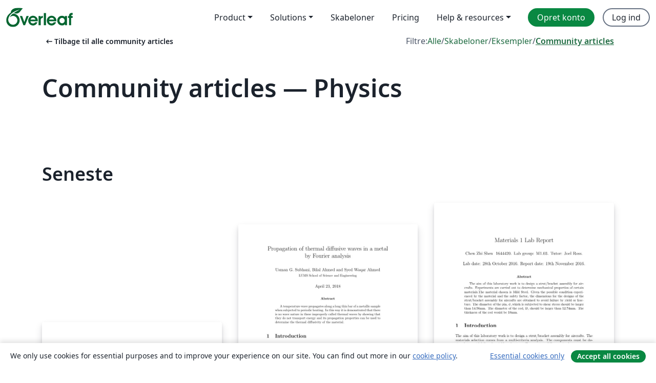

--- FILE ---
content_type: text/html; charset=utf-8
request_url: https://da.overleaf.com/articles/tagged/physics
body_size: 15430
content:
<!DOCTYPE html><html lang="da"><head><title translate="no">Artikler, Præsentationer, Rapporter og mere - Overleaf, Online LaTeX-skriveprogram</title><meta name="twitter:title" content="Artikler, Præsentationer, Rapporter og mere"><meta name="og:title" content="Artikler, Præsentationer, Rapporter og mere"><meta name="description" content="Skab smukke dokumenter ved at starte fra vores galleri af LaTeX skabeloner for journaler, konferencer, afhandlinger, rapporter, CV’er og meget mere."><meta itemprop="description" content="Skab smukke dokumenter ved at starte fra vores galleri af LaTeX skabeloner for journaler, konferencer, afhandlinger, rapporter, CV’er og meget mere."><meta itemprop="image" content="https://cdn.overleaf.com/img/ol-brand/overleaf_og_logo.png"><meta name="image" content="https://cdn.overleaf.com/img/ol-brand/overleaf_og_logo.png"><meta itemprop="name" content="Overleaf, the Online LaTeX Editor"><meta name="twitter:card" content="summary"><meta name="twitter:site" content="@overleaf"><meta name="twitter:description" content="Et online LaTeX-skriveprogram, der er let at bruge. Ingen installation, live samarbejde, versionskontrol, flere hundrede LaTeX-skabeloner, og meget mere."><meta name="twitter:image" content="https://cdn.overleaf.com/img/ol-brand/overleaf_og_logo.png"><meta property="fb:app_id" content="400474170024644"><meta property="og:description" content="Et online LaTeX-skriveprogram, der er let at bruge. Ingen installation, live samarbejde, versionskontrol, flere hundrede LaTeX-skabeloner, og meget mere."><meta property="og:image" content="https://cdn.overleaf.com/img/ol-brand/overleaf_og_logo.png"><meta property="og:type" content="website"><meta name="viewport" content="width=device-width, initial-scale=1.0, user-scalable=yes"><link rel="icon" sizes="32x32" href="https://cdn.overleaf.com/favicon-32x32.png"><link rel="icon" sizes="16x16" href="https://cdn.overleaf.com/favicon-16x16.png"><link rel="icon" href="https://cdn.overleaf.com/favicon.svg" type="image/svg+xml"><link rel="apple-touch-icon" href="https://cdn.overleaf.com/apple-touch-icon.png"><link rel="mask-icon" href="https://cdn.overleaf.com/mask-favicon.svg" color="#046530"><link rel="canonical" href="https://da.overleaf.com/articles/tagged/physics"><link rel="manifest" href="https://cdn.overleaf.com/web.sitemanifest"><link rel="stylesheet" href="https://cdn.overleaf.com/stylesheets/main-style-80db667a2a67d939d81d.css" id="main-stylesheet"><link rel="alternate" href="https://www.overleaf.com/articles/tagged/physics" hreflang="en"><link rel="alternate" href="https://cs.overleaf.com/articles/tagged/physics" hreflang="cs"><link rel="alternate" href="https://es.overleaf.com/articles/tagged/physics" hreflang="es"><link rel="alternate" href="https://pt.overleaf.com/articles/tagged/physics" hreflang="pt"><link rel="alternate" href="https://fr.overleaf.com/articles/tagged/physics" hreflang="fr"><link rel="alternate" href="https://de.overleaf.com/articles/tagged/physics" hreflang="de"><link rel="alternate" href="https://sv.overleaf.com/articles/tagged/physics" hreflang="sv"><link rel="alternate" href="https://tr.overleaf.com/articles/tagged/physics" hreflang="tr"><link rel="alternate" href="https://it.overleaf.com/articles/tagged/physics" hreflang="it"><link rel="alternate" href="https://cn.overleaf.com/articles/tagged/physics" hreflang="zh-CN"><link rel="alternate" href="https://no.overleaf.com/articles/tagged/physics" hreflang="no"><link rel="alternate" href="https://ru.overleaf.com/articles/tagged/physics" hreflang="ru"><link rel="alternate" href="https://da.overleaf.com/articles/tagged/physics" hreflang="da"><link rel="alternate" href="https://ko.overleaf.com/articles/tagged/physics" hreflang="ko"><link rel="alternate" href="https://ja.overleaf.com/articles/tagged/physics" hreflang="ja"><link rel="preload" href="https://cdn.overleaf.com/js/da-json-2fb7aff7310ea7766b9b.js" as="script" nonce="3UUpjJnTCdYlaAWinnpi9A=="><script type="text/javascript" nonce="3UUpjJnTCdYlaAWinnpi9A==" id="ga-loader" data-ga-token="UA-112092690-1" data-ga-token-v4="G-RV4YBCCCWJ" data-cookie-domain=".overleaf.com" data-session-analytics-id="5bda235a-601d-461c-a868-60782edba75f">var gaSettings = document.querySelector('#ga-loader').dataset;
var gaid = gaSettings.gaTokenV4;
var gaToken = gaSettings.gaToken;
var cookieDomain = gaSettings.cookieDomain;
var sessionAnalyticsId = gaSettings.sessionAnalyticsId;
if(gaid) {
    var additionalGaConfig = sessionAnalyticsId ? { 'user_id': sessionAnalyticsId } : {};
    window.dataLayer = window.dataLayer || [];
    function gtag(){
        dataLayer.push(arguments);
    }
    gtag('js', new Date());
    gtag('config', gaid, { 'anonymize_ip': true, ...additionalGaConfig });
}
if (gaToken) {
    window.ga = window.ga || function () {
        (window.ga.q = window.ga.q || []).push(arguments);
    }, window.ga.l = 1 * new Date();
}
var loadGA = window.olLoadGA = function() {
    if (gaid) {
        var s = document.createElement('script');
        s.setAttribute('async', 'async');
        s.setAttribute('src', 'https://www.googletagmanager.com/gtag/js?id=' + gaid);
        document.querySelector('head').append(s);
    } 
    if (gaToken) {
        (function(i,s,o,g,r,a,m){i['GoogleAnalyticsObject']=r;i[r]=i[r]||function(){
        (i[r].q=i[r].q||[]).push(arguments)},i[r].l=1*new Date();a=s.createElement(o),
        m=s.getElementsByTagName(o)[0];a.async=1;a.src=g;m.parentNode.insertBefore(a,m)
        })(window,document,'script','//www.google-analytics.com/analytics.js','ga');
        ga('create', gaToken, cookieDomain.replace(/^\./, ""));
        ga('set', 'anonymizeIp', true);
        if (sessionAnalyticsId) {
            ga('set', 'userId', sessionAnalyticsId);
        }
        ga('send', 'pageview');
    }
};
// Check if consent given (features/cookie-banner)
var oaCookie = document.cookie.split('; ').find(function(cookie) {
    return cookie.startsWith('oa=');
});
if(oaCookie) {
    var oaCookieValue = oaCookie.split('=')[1];
    if(oaCookieValue === '1') {
        loadGA();
    }
}
</script><meta name="ol-csrfToken" content="9yIp21CE-gh5iX9Gjiifo108FXs2gsaRlsC8"><meta name="ol-baseAssetPath" content="https://cdn.overleaf.com/"><meta name="ol-mathJaxPath" content="/js/libs/mathjax-3.2.2/es5/tex-svg-full.js"><meta name="ol-dictionariesRoot" content="/js/dictionaries/0.0.3/"><meta name="ol-usersEmail" content=""><meta name="ol-ab" data-type="json" content="{}"><meta name="ol-user_id"><meta name="ol-i18n" data-type="json" content="{&quot;currentLangCode&quot;:&quot;da&quot;}"><meta name="ol-ExposedSettings" data-type="json" content="{&quot;isOverleaf&quot;:true,&quot;appName&quot;:&quot;Overleaf&quot;,&quot;adminEmail&quot;:&quot;support@overleaf.com&quot;,&quot;dropboxAppName&quot;:&quot;Overleaf&quot;,&quot;ieeeBrandId&quot;:15,&quot;hasAffiliationsFeature&quot;:true,&quot;hasSamlFeature&quot;:true,&quot;samlInitPath&quot;:&quot;/saml/ukamf/init&quot;,&quot;hasLinkUrlFeature&quot;:true,&quot;hasLinkedProjectFileFeature&quot;:true,&quot;hasLinkedProjectOutputFileFeature&quot;:true,&quot;siteUrl&quot;:&quot;https://www.overleaf.com&quot;,&quot;emailConfirmationDisabled&quot;:false,&quot;maxEntitiesPerProject&quot;:2000,&quot;maxUploadSize&quot;:52428800,&quot;projectUploadTimeout&quot;:120000,&quot;recaptchaSiteKey&quot;:&quot;6LebiTwUAAAAAMuPyjA4pDA4jxPxPe2K9_ndL74Q&quot;,&quot;recaptchaDisabled&quot;:{&quot;invite&quot;:true,&quot;login&quot;:false,&quot;passwordReset&quot;:false,&quot;register&quot;:false,&quot;addEmail&quot;:false},&quot;textExtensions&quot;:[&quot;tex&quot;,&quot;latex&quot;,&quot;sty&quot;,&quot;cls&quot;,&quot;bst&quot;,&quot;bib&quot;,&quot;bibtex&quot;,&quot;txt&quot;,&quot;tikz&quot;,&quot;mtx&quot;,&quot;rtex&quot;,&quot;md&quot;,&quot;asy&quot;,&quot;lbx&quot;,&quot;bbx&quot;,&quot;cbx&quot;,&quot;m&quot;,&quot;lco&quot;,&quot;dtx&quot;,&quot;ins&quot;,&quot;ist&quot;,&quot;def&quot;,&quot;clo&quot;,&quot;ldf&quot;,&quot;rmd&quot;,&quot;lua&quot;,&quot;gv&quot;,&quot;mf&quot;,&quot;yml&quot;,&quot;yaml&quot;,&quot;lhs&quot;,&quot;mk&quot;,&quot;xmpdata&quot;,&quot;cfg&quot;,&quot;rnw&quot;,&quot;ltx&quot;,&quot;inc&quot;],&quot;editableFilenames&quot;:[&quot;latexmkrc&quot;,&quot;.latexmkrc&quot;,&quot;makefile&quot;,&quot;gnumakefile&quot;],&quot;validRootDocExtensions&quot;:[&quot;tex&quot;,&quot;Rtex&quot;,&quot;ltx&quot;,&quot;Rnw&quot;],&quot;fileIgnorePattern&quot;:&quot;**/{{__MACOSX,.git,.texpadtmp,.R}{,/**},.!(latexmkrc),*.{dvi,aux,log,toc,out,pdfsync,synctex,synctex(busy),fdb_latexmk,fls,nlo,ind,glo,gls,glg,bbl,blg,doc,docx,gz,swp}}&quot;,&quot;sentryAllowedOriginRegex&quot;:&quot;^(https://[a-z]+\\\\.overleaf.com|https://cdn.overleaf.com|https://compiles.overleafusercontent.com)/&quot;,&quot;sentryDsn&quot;:&quot;https://4f0989f11cb54142a5c3d98b421b930a@app.getsentry.com/34706&quot;,&quot;sentryEnvironment&quot;:&quot;production&quot;,&quot;sentryRelease&quot;:&quot;d84f01daa92f1b95e161a297afdf000c4db25a75&quot;,&quot;hotjarId&quot;:&quot;5148484&quot;,&quot;hotjarVersion&quot;:&quot;6&quot;,&quot;enableSubscriptions&quot;:true,&quot;gaToken&quot;:&quot;UA-112092690-1&quot;,&quot;gaTokenV4&quot;:&quot;G-RV4YBCCCWJ&quot;,&quot;propensityId&quot;:&quot;propensity-001384&quot;,&quot;cookieDomain&quot;:&quot;.overleaf.com&quot;,&quot;templateLinks&quot;:[{&quot;name&quot;:&quot;Journal articles&quot;,&quot;url&quot;:&quot;/gallery/tagged/academic-journal&quot;,&quot;trackingKey&quot;:&quot;academic-journal&quot;},{&quot;name&quot;:&quot;Books&quot;,&quot;url&quot;:&quot;/gallery/tagged/book&quot;,&quot;trackingKey&quot;:&quot;book&quot;},{&quot;name&quot;:&quot;Formal letters&quot;,&quot;url&quot;:&quot;/gallery/tagged/formal-letter&quot;,&quot;trackingKey&quot;:&quot;formal-letter&quot;},{&quot;name&quot;:&quot;Assignments&quot;,&quot;url&quot;:&quot;/gallery/tagged/homework&quot;,&quot;trackingKey&quot;:&quot;homework-assignment&quot;},{&quot;name&quot;:&quot;Posters&quot;,&quot;url&quot;:&quot;/gallery/tagged/poster&quot;,&quot;trackingKey&quot;:&quot;poster&quot;},{&quot;name&quot;:&quot;Presentations&quot;,&quot;url&quot;:&quot;/gallery/tagged/presentation&quot;,&quot;trackingKey&quot;:&quot;presentation&quot;},{&quot;name&quot;:&quot;Reports&quot;,&quot;url&quot;:&quot;/gallery/tagged/report&quot;,&quot;trackingKey&quot;:&quot;lab-report&quot;},{&quot;name&quot;:&quot;CVs and résumés&quot;,&quot;url&quot;:&quot;/gallery/tagged/cv&quot;,&quot;trackingKey&quot;:&quot;cv&quot;},{&quot;name&quot;:&quot;Theses&quot;,&quot;url&quot;:&quot;/gallery/tagged/thesis&quot;,&quot;trackingKey&quot;:&quot;thesis&quot;},{&quot;name&quot;:&quot;view_all&quot;,&quot;url&quot;:&quot;/latex/templates&quot;,&quot;trackingKey&quot;:&quot;view-all&quot;}],&quot;labsEnabled&quot;:true,&quot;wikiEnabled&quot;:true,&quot;templatesEnabled&quot;:true,&quot;cioWriteKey&quot;:&quot;2530db5896ec00db632a&quot;,&quot;cioSiteId&quot;:&quot;6420c27bb72163938e7d&quot;,&quot;linkedInInsightsPartnerId&quot;:&quot;7472905&quot;}"><meta name="ol-splitTestVariants" data-type="json" content="{&quot;hotjar-marketing&quot;:&quot;default&quot;}"><meta name="ol-splitTestInfo" data-type="json" content="{&quot;hotjar-marketing&quot;:{&quot;phase&quot;:&quot;release&quot;,&quot;badgeInfo&quot;:{&quot;tooltipText&quot;:&quot;&quot;,&quot;url&quot;:&quot;&quot;}}}"><meta name="ol-algolia" data-type="json" content="{&quot;appId&quot;:&quot;SK53GL4JLY&quot;,&quot;apiKey&quot;:&quot;9ac63d917afab223adbd2cd09ad0eb17&quot;,&quot;indexes&quot;:{&quot;wiki&quot;:&quot;learn-wiki&quot;,&quot;gallery&quot;:&quot;gallery-production&quot;}}"><meta name="ol-isManagedAccount" data-type="boolean"><meta name="ol-shouldLoadHotjar" data-type="boolean"><meta name="ol-galleryTagName" data-type="string" content="physics"></head><body class="website-redesign" data-theme="default"><a class="skip-to-content" href="#main-content">Spring til indhold</a><nav class="navbar navbar-default navbar-main navbar-expand-lg website-redesign-navbar" aria-label="Primary"><div class="container-fluid navbar-container"><div class="navbar-header"><a class="navbar-brand" href="/" aria-label="Overleaf"><div class="navbar-logo"></div></a></div><button class="navbar-toggler collapsed" id="navbar-toggle-btn" type="button" data-bs-toggle="collapse" data-bs-target="#navbar-main-collapse" aria-controls="navbar-main-collapse" aria-expanded="false" aria-label="Toggle Navigation"><span class="material-symbols" aria-hidden="true" translate="no">menu</span></button><div class="navbar-collapse collapse" id="navbar-main-collapse"><ul class="nav navbar-nav navbar-right ms-auto" role="menubar"><!-- loop over header_extras--><li class="dropdown subdued" role="none"><button class="dropdown-toggle" aria-haspopup="true" aria-expanded="false" data-bs-toggle="dropdown" role="menuitem" event-tracking="menu-expand" event-tracking-mb="true" event-tracking-trigger="click" event-segmentation="{&quot;item&quot;:&quot;product&quot;,&quot;location&quot;:&quot;top-menu&quot;}">Product</button><ul class="dropdown-menu dropdown-menu-end" role="menu"><li role="none"><a class="dropdown-item" role="menuitem" href="/about/features-overview" event-tracking="menu-click" event-tracking-mb="true" event-tracking-trigger="click" event-segmentation='{"item":"premium-features","location":"top-menu"}'>Funktioner</a></li><li role="none"><a class="dropdown-item" role="menuitem" href="/about/ai-features" event-tracking="menu-click" event-tracking-mb="true" event-tracking-trigger="click" event-segmentation='{"item":"ai-features","location":"top-menu"}'>AI</a></li></ul></li><li class="dropdown subdued" role="none"><button class="dropdown-toggle" aria-haspopup="true" aria-expanded="false" data-bs-toggle="dropdown" role="menuitem" event-tracking="menu-expand" event-tracking-mb="true" event-tracking-trigger="click" event-segmentation="{&quot;item&quot;:&quot;solutions&quot;,&quot;location&quot;:&quot;top-menu&quot;}">Solutions</button><ul class="dropdown-menu dropdown-menu-end" role="menu"><li role="none"><a class="dropdown-item" role="menuitem" href="/for/enterprises" event-tracking="menu-click" event-tracking-mb="true" event-tracking-trigger="click" event-segmentation='{"item":"enterprises","location":"top-menu"}'>For virksomheder</a></li><li role="none"><a class="dropdown-item" role="menuitem" href="/for/universities" event-tracking="menu-click" event-tracking-mb="true" event-tracking-trigger="click" event-segmentation='{"item":"universities","location":"top-menu"}'>For universiteter</a></li><li role="none"><a class="dropdown-item" role="menuitem" href="/for/government" event-tracking="menu-click" event-tracking-mb="true" event-tracking-trigger="click" event-segmentation='{"item":"government","location":"top-menu"}'>For det offentlige</a></li><li role="none"><a class="dropdown-item" role="menuitem" href="/for/publishers" event-tracking="menu-click" event-tracking-mb="true" event-tracking-trigger="click" event-segmentation='{"item":"publishers","location":"top-menu"}'>For forlag</a></li><li role="none"><a class="dropdown-item" role="menuitem" href="/about/customer-stories" event-tracking="menu-click" event-tracking-mb="true" event-tracking-trigger="click" event-segmentation='{"item":"customer-stories","location":"top-menu"}'>Customer stories</a></li></ul></li><li class="subdued" role="none"><a class="nav-link subdued" role="menuitem" href="/latex/templates" event-tracking="menu-click" event-tracking-mb="true" event-tracking-trigger="click" event-segmentation='{"item":"templates","location":"top-menu"}'>Skabeloner</a></li><li class="subdued" role="none"><a class="nav-link subdued" role="menuitem" href="/user/subscription/plans" event-tracking="menu-click" event-tracking-mb="true" event-tracking-trigger="click" event-segmentation='{"item":"pricing","location":"top-menu"}'>Pricing</a></li><li class="dropdown subdued nav-item-help" role="none"><button class="dropdown-toggle" aria-haspopup="true" aria-expanded="false" data-bs-toggle="dropdown" role="menuitem" event-tracking="menu-expand" event-tracking-mb="true" event-tracking-trigger="click" event-segmentation="{&quot;item&quot;:&quot;help-and-resources&quot;,&quot;location&quot;:&quot;top-menu&quot;}">Help & resources</button><ul class="dropdown-menu dropdown-menu-end" role="menu"><li role="none"><a class="dropdown-item" role="menuitem" href="/learn" event-tracking="menu-click" event-tracking-mb="true" event-tracking-trigger="click" event-segmentation='{"item":"learn","location":"top-menu"}'>Dokumentation</a></li><li role="none"><a class="dropdown-item" role="menuitem" href="/for/community/resources" event-tracking="menu-click" event-tracking-mb="true" event-tracking-trigger="click" event-segmentation='{"item":"help-guides","location":"top-menu"}'>Help guides</a></li><li role="none"><a class="dropdown-item" role="menuitem" href="/about/why-latex" event-tracking="menu-click" event-tracking-mb="true" event-tracking-trigger="click" event-segmentation='{"item":"why-latex","location":"top-menu"}'>Hvorfor LaTeX?</a></li><li role="none"><a class="dropdown-item" role="menuitem" href="/blog" event-tracking="menu-click" event-tracking-mb="true" event-tracking-trigger="click" event-segmentation='{"item":"blog","location":"top-menu"}'>Blog</a></li><li role="none"><a class="dropdown-item" role="menuitem" data-ol-open-contact-form-modal="contact-us" data-bs-target="#contactUsModal" href data-bs-toggle="modal" event-tracking="menu-click" event-tracking-mb="true" event-tracking-trigger="click" event-segmentation='{"item":"contact","location":"top-menu"}'><span>Kontakt os</span></a></li></ul></li><!-- logged out--><!-- register link--><li class="primary" role="none"><a class="nav-link" role="menuitem" href="/register" event-tracking="menu-click" event-tracking-action="clicked" event-tracking-trigger="click" event-tracking-mb="true" event-segmentation='{"page":"/articles/tagged/physics","item":"register","location":"top-menu"}'>Opret konto</a></li><!-- login link--><li role="none"><a class="nav-link" role="menuitem" href="/login" event-tracking="menu-click" event-tracking-action="clicked" event-tracking-trigger="click" event-tracking-mb="true" event-segmentation='{"page":"/articles/tagged/physics","item":"login","location":"top-menu"}'>Log ind</a></li><!-- projects link and account menu--></ul></div></div></nav><main class="gallery gallery-tagged content content-page" id="main-content"><div class="container"><div class="tagged-header-container"><div class="row"><div class="col-xl-6 col-lg-5"><a class="previous-page-link" href="/articles"><span class="material-symbols material-symbols-rounded" aria-hidden="true" translate="no">arrow_left_alt</span>Tilbage til alle community articles</a></div><div class="col-xl-6 col-lg-7"><div class="gallery-filters"><span>Filtre:</span><a href="/gallery/tagged/physics">Alle</a><span aria-hidden="true">/</span><a href="/latex/templates/tagged/physics">Skabeloner</a><span aria-hidden="true">/</span><a href="/latex/examples/tagged/physics">Eksempler</a><span aria-hidden="true">/</span><a class="active" href="/articles/tagged/physics">Community articles</a></div></div><div class="col-md-12"><h1 class="gallery-title">Community articles — Physics</h1></div></div><div class="row"><div class="col-lg-8"><p class="gallery-summary"></p></div></div></div><div class="row recent-docs"><div class="col-md-12"><h2>Seneste</h2></div></div><div class="row gallery-container"><div class="gallery-thumbnail col-12 col-md-6 col-lg-4"><a href="/articles/muffler-optimization/tjttkzywmdff" event-tracking-mb="true" event-tracking="gallery-list-item-click" event-tracking-trigger="click" event-segmentation="{&quot;template&quot;:&quot;/articles/muffler-optimization/tjttkzywmdff&quot;,&quot;featuredList&quot;:false,&quot;urlSlug&quot;:&quot;muffler-optimization&quot;,&quot;type&quot;:&quot;article&quot;}"><div class="thumbnail"><img src="https://writelatex.s3.amazonaws.com/published_ver/1828.jpeg?X-Amz-Expires=14400&amp;X-Amz-Date=20260117T190650Z&amp;X-Amz-Algorithm=AWS4-HMAC-SHA256&amp;X-Amz-Credential=AKIAWJBOALPNFPV7PVH5/20260117/us-east-1/s3/aws4_request&amp;X-Amz-SignedHeaders=host&amp;X-Amz-Signature=4ad65eb0aded33bfb7739018347e86524ab3a23a0657a1ec6a1267c1b8468e56" alt="Muffler Optimization"></div><span class="gallery-list-item-title"><span class="caption-title">Muffler Optimization</span><span class="badge-container"></span></span></a><div class="caption"><p class="caption-description">Maximization of muffler performance is important, but there is always space volume constraints.
Shape optimization of multi-segments Muffler coupled with the GA searching technique.
Outline:

Problem Statement
Derivation of Four Pole Matrices and an expression for STL
Introduction to GA and it's Implementation
A numerical case of noise elimination on pure tone
Results and Discussion
</p><div class="author-name"><div>Vivek S</div></div></div></div><div class="gallery-thumbnail col-12 col-md-6 col-lg-4"><a href="/articles/propagation-of-thermal-diffusive-waves-in-a-metal-by-fourier-analysis/tvvfvhjhsqrb" event-tracking-mb="true" event-tracking="gallery-list-item-click" event-tracking-trigger="click" event-segmentation="{&quot;template&quot;:&quot;/articles/propagation-of-thermal-diffusive-waves-in-a-metal-by-fourier-analysis/tvvfvhjhsqrb&quot;,&quot;featuredList&quot;:false,&quot;urlSlug&quot;:&quot;propagation-of-thermal-diffusive-waves-in-a-metal-by-fourier-analysis&quot;,&quot;type&quot;:&quot;article&quot;}"><div class="thumbnail"><img src="https://writelatex.s3.amazonaws.com/published_ver/7847.jpeg?X-Amz-Expires=14400&amp;X-Amz-Date=20260117T190650Z&amp;X-Amz-Algorithm=AWS4-HMAC-SHA256&amp;X-Amz-Credential=AKIAWJBOALPNFPV7PVH5/20260117/us-east-1/s3/aws4_request&amp;X-Amz-SignedHeaders=host&amp;X-Amz-Signature=7a3ad1303f1bca6f6dfe1c15974df7053877769a3670a4e5a2c46b9b8eaee723" alt="Propagation of thermal diffusive waves in a metal by Fourier analysis"></div><span class="gallery-list-item-title"><span class="caption-title">Propagation of thermal diffusive waves in a metal by Fourier analysis</span><span class="badge-container"></span></span></a><div class="caption"><p class="caption-description">Thermal wave phenomenon is observed is thin metallic rod by application of periodic heating. In this way, it is demonstrated that there is no wave nature in these improperly called thermal waves by showing that they do not transport energy and its propagation properties can be used to determine the thermal diffusivity of the material.</p><div class="author-name"><div>syed waqar ahmed</div></div></div></div><div class="gallery-thumbnail col-12 col-md-6 col-lg-4"><a href="/articles/materials-1-lab-report/ssthjfnqgghv" event-tracking-mb="true" event-tracking="gallery-list-item-click" event-tracking-trigger="click" event-segmentation="{&quot;template&quot;:&quot;/articles/materials-1-lab-report/ssthjfnqgghv&quot;,&quot;featuredList&quot;:false,&quot;urlSlug&quot;:&quot;materials-1-lab-report&quot;,&quot;type&quot;:&quot;article&quot;}"><div class="thumbnail"><img src="https://writelatex.s3.amazonaws.com/published_ver/5032.jpeg?X-Amz-Expires=14400&amp;X-Amz-Date=20260117T190650Z&amp;X-Amz-Algorithm=AWS4-HMAC-SHA256&amp;X-Amz-Credential=AKIAWJBOALPNFPV7PVH5/20260117/us-east-1/s3/aws4_request&amp;X-Amz-SignedHeaders=host&amp;X-Amz-Signature=2b0d4ddead6c83e4bd8723eb6dd5b38a4ef56ff45486ec5cc9757b43ba4486ac" alt="Materials 1 Lab Report"></div><span class="gallery-list-item-title"><span class="caption-title">Materials 1 Lab Report</span><span class="badge-container"></span></span></a><div class="caption"><p class="caption-description">The aim of this laboratory work is to design a strut/bracket assembly for aircrafts. Experiments are carried out to determine mechanical properties of certain materials.The material chosen is Mild Steel. Given the possible condition experienced by the material and the safety factor, the dimensions for the designs of the strut/bracket assembly for aircrafts are obtained to avoid failure by yield or fracture. The diameter of the pin, d ,which is subjected to shear stress should be larger than 14.56mm. The diameter of the rod, D, should be larger than 12.74mm. The thickness of the rod would be 10mm.</p><div class="author-name"><div>Chen Zhi Shen</div></div></div></div><div class="gallery-thumbnail col-12 col-md-6 col-lg-4"><a href="/articles/quantum-gravity-have-we-been-asking-the-right-question/ncqbxxxjgvzw" event-tracking-mb="true" event-tracking="gallery-list-item-click" event-tracking-trigger="click" event-segmentation="{&quot;template&quot;:&quot;/articles/quantum-gravity-have-we-been-asking-the-right-question/ncqbxxxjgvzw&quot;,&quot;featuredList&quot;:false,&quot;urlSlug&quot;:&quot;quantum-gravity-have-we-been-asking-the-right-question&quot;,&quot;type&quot;:&quot;article&quot;}"><div class="thumbnail"><img src="https://writelatex.s3.amazonaws.com/published_ver/1713.jpeg?X-Amz-Expires=14400&amp;X-Amz-Date=20260117T190650Z&amp;X-Amz-Algorithm=AWS4-HMAC-SHA256&amp;X-Amz-Credential=AKIAWJBOALPNFPV7PVH5/20260117/us-east-1/s3/aws4_request&amp;X-Amz-SignedHeaders=host&amp;X-Amz-Signature=cf8beb5957ab942067db541f16b5e02bc93ebee2e13f01569a6fb7de189b2521" alt="Quantum Gravity: Have We Been Asking The Right Question?"></div><span class="gallery-list-item-title"><span class="caption-title">Quantum Gravity: Have We Been Asking The Right Question?</span><span class="badge-container"></span></span></a><div class="caption"><p class="caption-description">To get the correct answer one must ask the correct question. In the field of Quantum Gravity the question has been how do we quantize General Relativity or derive a quantum theory which becomes General Relativity at low energies. Observing that Quantum Field Theory was the result of making Quantum Mechanics into a relativistic theory, I asked myself why not make QFT obey the principles of GR? I answered this question with a model I call Relativization. In a series of three papers I presented an answer to this alternative question which gives finite results for everything from black holes to particle physics.

Presented at the April meeting of the American Physical Society</p><div class="author-name"><div>Hontas Farmer</div></div></div></div><div class="gallery-thumbnail col-12 col-md-6 col-lg-4"><a href="/articles/charge-to-mass-ratio-of-the-electron/qngxgrpbcfhb" event-tracking-mb="true" event-tracking="gallery-list-item-click" event-tracking-trigger="click" event-segmentation="{&quot;template&quot;:&quot;/articles/charge-to-mass-ratio-of-the-electron/qngxgrpbcfhb&quot;,&quot;featuredList&quot;:false,&quot;urlSlug&quot;:&quot;charge-to-mass-ratio-of-the-electron&quot;,&quot;type&quot;:&quot;article&quot;}"><div class="thumbnail"><img src="https://writelatex.s3.amazonaws.com/published_ver/7605.jpeg?X-Amz-Expires=14400&amp;X-Amz-Date=20260117T190650Z&amp;X-Amz-Algorithm=AWS4-HMAC-SHA256&amp;X-Amz-Credential=AKIAWJBOALPNFPV7PVH5/20260117/us-east-1/s3/aws4_request&amp;X-Amz-SignedHeaders=host&amp;X-Amz-Signature=2ed00f1a96d4fc7d19eee83eefba0685a6e0bcbe8dcf2837471f7b7ba205474d" alt="Charge to Mass Ratio of the Electron"></div><span class="gallery-list-item-title"><span class="caption-title">Charge to Mass Ratio of the Electron</span><span class="badge-container"></span></span></a><div class="caption"><p class="caption-description">For an electron moving in a circular path in a magnetic field, if we know the magnetic field strength, accelerating voltage, and radius of the electron's trajectory, then we can make an estimation of the electron's charge to mass ratio. We calculated an average charge to mass ratio of \(2.08 \times 10^{11} \pm 1.81 \times 10^8\) Coulombs per kilogram.</p><div class="author-name"><div>Jake Rugh</div></div></div></div><div class="gallery-thumbnail col-12 col-md-6 col-lg-4"><a href="/articles/como-as-series-de-fourier-se-relacionam-com-o-estudo-dos-sons-acustica/ynncwzgtfysq" event-tracking-mb="true" event-tracking="gallery-list-item-click" event-tracking-trigger="click" event-segmentation="{&quot;template&quot;:&quot;/articles/como-as-series-de-fourier-se-relacionam-com-o-estudo-dos-sons-acustica/ynncwzgtfysq&quot;,&quot;featuredList&quot;:false,&quot;urlSlug&quot;:&quot;como-as-series-de-fourier-se-relacionam-com-o-estudo-dos-sons-acustica&quot;,&quot;type&quot;:&quot;article&quot;}"><div class="thumbnail"><img src="https://writelatex.s3.amazonaws.com/published_ver/4801.jpeg?X-Amz-Expires=14400&amp;X-Amz-Date=20260117T190650Z&amp;X-Amz-Algorithm=AWS4-HMAC-SHA256&amp;X-Amz-Credential=AKIAWJBOALPNFPV7PVH5/20260117/us-east-1/s3/aws4_request&amp;X-Amz-SignedHeaders=host&amp;X-Amz-Signature=fd3b702d226aadfb5fc9f62999f033bbac674192c290d0a8e4517a4755ba8a62" alt="Como as Séries de Fourier se relacionam com o estudo dos Sons Acústica?"></div><span class="gallery-list-item-title"><span class="caption-title">Como as Séries de Fourier se relacionam com o estudo dos Sons Acústica?</span><span class="badge-container"></span></span></a><div class="caption"><p class="caption-description">Trabalho de Cálculo 4 - CEFET/MG</p><div class="author-name"><div>Egmon Pereira</div></div></div></div><div class="gallery-thumbnail col-12 col-md-6 col-lg-4"><a href="/articles/e6-ubungsblatt-10/msqjpwchmymc" event-tracking-mb="true" event-tracking="gallery-list-item-click" event-tracking-trigger="click" event-segmentation="{&quot;template&quot;:&quot;/articles/e6-ubungsblatt-10/msqjpwchmymc&quot;,&quot;featuredList&quot;:false,&quot;urlSlug&quot;:&quot;e6-ubungsblatt-10&quot;,&quot;type&quot;:&quot;article&quot;}"><div class="thumbnail"><img src="https://writelatex.s3.amazonaws.com/published_ver/4148.jpeg?X-Amz-Expires=14400&amp;X-Amz-Date=20260117T190650Z&amp;X-Amz-Algorithm=AWS4-HMAC-SHA256&amp;X-Amz-Credential=AKIAWJBOALPNFPV7PVH5/20260117/us-east-1/s3/aws4_request&amp;X-Amz-SignedHeaders=host&amp;X-Amz-Signature=886e7fa48f2347493df5ee3ca13d534862d4e018b8ce92854277c8c4f23c29a6" alt="E6 Übungsblatt 10"></div><span class="gallery-list-item-title"><span class="caption-title">E6 Übungsblatt 10</span><span class="badge-container"></span></span></a><div class="caption"><p class="caption-description">Experimentalphysik 6: Festkörperphysik</p><div class="author-name"><div>Jean Amadeus Elsner</div></div></div></div><div class="gallery-thumbnail col-12 col-md-6 col-lg-4"><a href="/articles/quantum-field-theory/vbnpjqnjdrdk" event-tracking-mb="true" event-tracking="gallery-list-item-click" event-tracking-trigger="click" event-segmentation="{&quot;template&quot;:&quot;/articles/quantum-field-theory/vbnpjqnjdrdk&quot;,&quot;featuredList&quot;:false,&quot;urlSlug&quot;:&quot;quantum-field-theory&quot;,&quot;type&quot;:&quot;article&quot;}"><div class="thumbnail"><img src="https://writelatex.s3.amazonaws.com/published_ver/1765.jpeg?X-Amz-Expires=14400&amp;X-Amz-Date=20260117T190650Z&amp;X-Amz-Algorithm=AWS4-HMAC-SHA256&amp;X-Amz-Credential=AKIAWJBOALPNFPV7PVH5/20260117/us-east-1/s3/aws4_request&amp;X-Amz-SignedHeaders=host&amp;X-Amz-Signature=15ad93b8a28b726f51683561fc9d087253b597c28dd5ecc05091c2c2df588915" alt="Quantum Field Theory"></div><span class="gallery-list-item-title"><span class="caption-title">Quantum Field Theory</span><span class="badge-container"></span></span></a><div class="caption"><p class="caption-description">Detailed notes</p><div class="author-name"><div>Diego Restrepo</div></div></div></div><div class="gallery-thumbnail col-12 col-md-6 col-lg-4"><a href="/articles/th-slash-eorie-cin-slash-etique-des-gaz-parfaits/njgsvgzdycsx" event-tracking-mb="true" event-tracking="gallery-list-item-click" event-tracking-trigger="click" event-segmentation="{&quot;template&quot;:&quot;/articles/th-slash-eorie-cin-slash-etique-des-gaz-parfaits/njgsvgzdycsx&quot;,&quot;featuredList&quot;:false,&quot;urlSlug&quot;:&quot;th-slash-eorie-cin-slash-etique-des-gaz-parfaits&quot;,&quot;type&quot;:&quot;article&quot;}"><div class="thumbnail"><img src="https://writelatex.s3.amazonaws.com/published_ver/1072.jpeg?X-Amz-Expires=14400&amp;X-Amz-Date=20260117T190650Z&amp;X-Amz-Algorithm=AWS4-HMAC-SHA256&amp;X-Amz-Credential=AKIAWJBOALPNFPV7PVH5/20260117/us-east-1/s3/aws4_request&amp;X-Amz-SignedHeaders=host&amp;X-Amz-Signature=78bdc4b50ebe8ab8548f079dd226a94786eb8e4e57dc3ea325aabab2adc802cf" alt="Th\'eorie cin\'etique des gaz parfaits."></div><span class="gallery-list-item-title"><span class="caption-title">Th\'eorie cin\'etique des gaz parfaits.</span><span class="badge-container"></span></span></a><div class="caption"><p class="caption-description">Chapitre 2, Peip2, Polytech'Nice Sophia, sans les sch\'emas et applications sch\'ematis\'ees</p><div class="author-name"><div>Rémy Collie</div></div></div></div></div><nav role="navigation" aria-label="Side navigation"><ul class="pagination"><li class="active"><span aria-label="Nuværende side, side 1" aria-current="true">1</span></li><li><a aria-label="Gå til side 2" href="/articles/tagged/physics/page/2">2</a></li><li><a aria-label="Gå til side 3" href="/articles/tagged/physics/page/3">3</a></li><li><a aria-label="Gå til side 4" href="/articles/tagged/physics/page/4">4</a></li><li><a aria-label="Gå til side 5" href="/articles/tagged/physics/page/5">5</a></li><li class="ellipses" aria-hidden="true"><span>…</span></li><li><a aria-label="Gå til næste side" href="/articles/tagged/physics/page/2" rel="next">Next
<span aria-hidden="true">&gt;</span></a></li><li><a aria-label="Gå til sidste side" href="/articles/tagged/physics/page/6">Last
<span aria-hidden="true">&gt;&gt;</span></a></li></ul></nav><div class="row related-tags-header"><div class="col"><h2>Relaterede tags</h2></div></div><div class="row"><div class="col"><ul class="related-tags badge-link-list" id="related-tags"><li><a class="badge-link badge-link-light col-auto" href="/articles/tagged/handout"><span class="badge text-dark bg-light"><span class="badge-content" data-bs-title="Handout" data-badge-tooltip data-bs-placement="bottom">Handout</span></span></a></li><li><a class="badge-link badge-link-light col-auto" href="/articles/tagged/international-languages"><span class="badge text-dark bg-light"><span class="badge-content" data-bs-title="International Languages" data-badge-tooltip data-bs-placement="bottom">International Languages</span></span></a></li><li><a class="badge-link badge-link-light col-auto" href="/articles/tagged/tikz"><span class="badge text-dark bg-light"><span class="badge-content" data-bs-title="TikZ" data-badge-tooltip data-bs-placement="bottom">TikZ</span></span></a></li><li><a class="badge-link badge-link-light col-auto" href="/articles/tagged/math"><span class="badge text-dark bg-light"><span class="badge-content" data-bs-title="Math" data-badge-tooltip data-bs-placement="bottom">Math</span></span></a></li><li><a class="badge-link badge-link-light col-auto" href="/articles/tagged/university"><span class="badge text-dark bg-light"><span class="badge-content" data-bs-title="University" data-badge-tooltip data-bs-placement="bottom">University</span></span></a></li><li><a class="badge-link badge-link-light col-auto" href="/articles/tagged/algorithm"><span class="badge text-dark bg-light"><span class="badge-content" data-bs-title="Algorithm" data-badge-tooltip data-bs-placement="bottom">Algorithm</span></span></a></li><li><a class="badge-link badge-link-light col-auto" href="/articles/tagged/tables"><span class="badge text-dark bg-light"><span class="badge-content" data-bs-title="Tables" data-badge-tooltip data-bs-placement="bottom">Tables</span></span></a></li><li><a class="badge-link badge-link-light col-auto" href="/articles/tagged/czech"><span class="badge text-dark bg-light"><span class="badge-content" data-bs-title="Czech" data-badge-tooltip data-bs-placement="bottom">Czech</span></span></a></li><li><a class="badge-link badge-link-light col-auto" href="/articles/tagged/dynamic-figures"><span class="badge text-dark bg-light"><span class="badge-content" data-bs-title="Dynamic Figures" data-badge-tooltip data-bs-placement="bottom">Dynamic Figures</span></span></a></li><li><a class="badge-link badge-link-light col-auto" href="/articles/tagged/conference-paper"><span class="badge text-dark bg-light"><span class="badge-content" data-bs-title="Conference Paper" data-badge-tooltip data-bs-placement="bottom">Conference Paper</span></span></a></li><li><a class="badge-link badge-link-light col-auto" href="/articles/tagged/electronics"><span class="badge text-dark bg-light"><span class="badge-content" data-bs-title="Electronics" data-badge-tooltip data-bs-placement="bottom">Electronics</span></span></a></li><li><a class="badge-link badge-link-light col-auto" href="/articles/tagged/portuguese-brazilian"><span class="badge text-dark bg-light"><span class="badge-content" data-bs-title="Portuguese (Brazilian)" data-badge-tooltip data-bs-placement="bottom">Portuguese (Brazilian)</span></span></a></li><li><a class="badge-link badge-link-light col-auto" href="/articles/tagged/getting-started"><span class="badge text-dark bg-light"><span class="badge-content" data-bs-title="Getting Started" data-badge-tooltip data-bs-placement="bottom">Getting Started</span></span></a></li><li><a class="badge-link badge-link-light col-auto" href="/articles/tagged/research-diary"><span class="badge text-dark bg-light"><span class="badge-content" data-bs-title="Research Diary" data-badge-tooltip data-bs-placement="bottom">Research Diary</span></span></a></li><li><a class="badge-link badge-link-light col-auto" href="/articles/tagged/exam"><span class="badge text-dark bg-light"><span class="badge-content" data-bs-title="Exam" data-badge-tooltip data-bs-placement="bottom">Exam</span></span></a></li><li><a class="badge-link badge-link-light col-auto" href="/articles/tagged/spanish"><span class="badge text-dark bg-light"><span class="badge-content" data-bs-title="Spanish" data-badge-tooltip data-bs-placement="bottom">Spanish</span></span></a></li><li><a class="badge-link badge-link-light col-auto" href="/articles/tagged/german"><span class="badge text-dark bg-light"><span class="badge-content" data-bs-title="German" data-badge-tooltip data-bs-placement="bottom">German</span></span></a></li><li><a class="badge-link badge-link-light col-auto" href="/articles/tagged/lualatex"><span class="badge text-dark bg-light"><span class="badge-content" data-bs-title="LuaLaTeX" data-badge-tooltip data-bs-placement="bottom">LuaLaTeX</span></span></a></li><li><a class="badge-link badge-link-light col-auto" href="/articles/tagged/geophysics"><span class="badge text-dark bg-light"><span class="badge-content" data-bs-title="Geophysics" data-badge-tooltip data-bs-placement="bottom">Geophysics</span></span></a></li><li><a class="badge-link badge-link-light col-auto" href="/articles/tagged/homework"><span class="badge text-dark bg-light"><span class="badge-content" data-bs-title="Assignments" data-badge-tooltip data-bs-placement="bottom">Assignments</span></span></a></li><li><a class="badge-link badge-link-light col-auto" href="/articles/tagged/revtex"><span class="badge text-dark bg-light"><span class="badge-content" data-bs-title="REVTeX" data-badge-tooltip data-bs-placement="bottom">REVTeX</span></span></a></li><li><a class="badge-link badge-link-light col-auto" href="/articles/tagged/beamer"><span class="badge text-dark bg-light"><span class="badge-content" data-bs-title="Beamer" data-badge-tooltip data-bs-placement="bottom">Beamer</span></span></a></li><li><a class="badge-link badge-link-light col-auto" href="/articles/tagged/segtex"><span class="badge text-dark bg-light"><span class="badge-content" data-bs-title="SEGTeX" data-badge-tooltip data-bs-placement="bottom">SEGTeX</span></span></a></li><li><a class="badge-link badge-link-light col-auto" href="/articles/tagged/charts"><span class="badge text-dark bg-light"><span class="badge-content" data-bs-title="Charts" data-badge-tooltip data-bs-placement="bottom">Charts</span></span></a></li><li><a class="badge-link badge-link-light col-auto" href="/articles/tagged/seg"><span class="badge text-dark bg-light"><span class="badge-content" data-bs-title="Society of Exploration Geophysicists" data-badge-tooltip data-bs-placement="bottom">Society of Exploration Geophysicists</span></span></a></li><li><a class="badge-link badge-link-light col-auto" href="/articles/tagged/twocolumn"><span class="badge text-dark bg-light"><span class="badge-content" data-bs-title="Two-column" data-badge-tooltip data-bs-placement="bottom">Two-column</span></span></a></li><li><a class="badge-link badge-link-light col-auto" href="/articles/tagged/unam"><span class="badge text-dark bg-light"><span class="badge-content" data-bs-title="Universidad Nacional Autónoma de México" data-badge-tooltip data-bs-placement="bottom">Universidad Nacional Autónoma de México</span></span></a></li><li><a class="badge-link badge-link-light col-auto" href="/articles/tagged/book"><span class="badge text-dark bg-light"><span class="badge-content" data-bs-title="Books" data-badge-tooltip data-bs-placement="bottom">Books</span></span></a></li><li><a class="badge-link badge-link-light col-auto" href="/articles/tagged/presentation"><span class="badge text-dark bg-light"><span class="badge-content" data-bs-title="Presentations" data-badge-tooltip data-bs-placement="bottom">Presentations</span></span></a></li><li><a class="badge-link badge-link-light col-auto" href="/articles/tagged/report"><span class="badge text-dark bg-light"><span class="badge-content" data-bs-title="Reports" data-badge-tooltip data-bs-placement="bottom">Reports</span></span></a></li><li><a class="badge-link badge-link-light col-auto" href="/articles/tagged/ufrgs"><span class="badge text-dark bg-light"><span class="badge-content" data-bs-title="Universidade Federal do Rio Grande do Sul" data-badge-tooltip data-bs-placement="bottom">Universidade Federal do Rio Grande do Sul</span></span></a></li><li><a class="badge-link badge-link-light col-auto" href="/articles/tagged/iitm"><span class="badge text-dark bg-light"><span class="badge-content" data-bs-title="Indian Institute of Technology Madras" data-badge-tooltip data-bs-placement="bottom">Indian Institute of Technology Madras</span></span></a></li><li><a class="badge-link badge-link-light col-auto" href="/articles/tagged/pucc"><span class="badge text-dark bg-light"><span class="badge-content" data-bs-title="Pontificia Universidad Católica de Chile" data-badge-tooltip data-bs-placement="bottom">Pontificia Universidad Católica de Chile</span></span></a></li><li><a class="badge-link badge-link-light col-auto" href="/articles/tagged/russian"><span class="badge text-dark bg-light"><span class="badge-content" data-bs-title="Russian" data-badge-tooltip data-bs-placement="bottom">Russian</span></span></a></li><li><a class="badge-link badge-link-light col-auto" href="/articles/tagged/aps"><span class="badge text-dark bg-light"><span class="badge-content" data-bs-title="American Physical Society (APS)" data-badge-tooltip data-bs-placement="bottom">American Physical Society (APS)</span></span></a></li><li><a class="badge-link badge-link-light col-auto" href="/articles/tagged/lecture-notes"><span class="badge text-dark bg-light"><span class="badge-content" data-bs-title="Lecture Notes" data-badge-tooltip data-bs-placement="bottom">Lecture Notes</span></span></a></li><li><a class="badge-link badge-link-light col-auto" href="/articles/tagged/dutch"><span class="badge text-dark bg-light"><span class="badge-content" data-bs-title="Dutch" data-badge-tooltip data-bs-placement="bottom">Dutch</span></span></a></li><li><a class="badge-link badge-link-light col-auto" href="/articles/tagged/cheat-sheet"><span class="badge text-dark bg-light"><span class="badge-content" data-bs-title="Cheat sheet" data-badge-tooltip data-bs-placement="bottom">Cheat sheet</span></span></a></li><li><a class="badge-link badge-link-light col-auto" href="/articles/tagged/redlands"><span class="badge text-dark bg-light"><span class="badge-content" data-bs-title="University of Redlands" data-badge-tooltip data-bs-placement="bottom">University of Redlands</span></span></a></li><li><a class="badge-link badge-link-light col-auto" href="/articles/tagged/icelandic"><span class="badge text-dark bg-light"><span class="badge-content" data-bs-title="Icelandic" data-badge-tooltip data-bs-placement="bottom">Icelandic</span></span></a></li><li><a class="badge-link badge-link-light col-auto" href="/articles/tagged/astronomy"><span class="badge text-dark bg-light"><span class="badge-content" data-bs-title="Astronomy &amp; Astrophysics" data-badge-tooltip data-bs-placement="bottom">Astronomy &amp; Astrophysics</span></span></a></li><li><a class="badge-link badge-link-light col-auto" href="/articles/tagged/unb"><span class="badge text-dark bg-light"><span class="badge-content" data-bs-title="Universidade de Brasília (UnB)" data-badge-tooltip data-bs-placement="bottom">Universidade de Brasília (UnB)</span></span></a></li><li><a class="badge-link badge-link-light col-auto" href="/articles/tagged/cefet-mg"><span class="badge text-dark bg-light"><span class="badge-content" data-bs-title="Centro Federal de Educação Tecnológica de Minas Gerais (CEFET-MG)" data-badge-tooltip data-bs-placement="bottom">Centro Federal de Educação Tecnológica de Minas Gerais (CEFET-MG)</span></span></a></li><li><a class="badge-link badge-link-light col-auto" href="/articles/tagged/northeastern"><span class="badge text-dark bg-light"><span class="badge-content" data-bs-title="Northeastern University" data-badge-tooltip data-bs-placement="bottom">Northeastern University</span></span></a></li><li><a class="badge-link badge-link-light col-auto" href="/articles/tagged/nuclear-energy"><span class="badge text-dark bg-light"><span class="badge-content" data-bs-title="Nuclear Energy" data-badge-tooltip data-bs-placement="bottom">Nuclear Energy</span></span></a></li><li><a class="badge-link badge-link-light col-auto" href="/articles/tagged/accelerator-physics"><span class="badge text-dark bg-light"><span class="badge-content" data-bs-title="Accelerator Physics" data-badge-tooltip data-bs-placement="bottom">Accelerator Physics</span></span></a></li><li><a class="badge-link badge-link-light col-auto" href="/articles/tagged/nuclear-physics"><span class="badge text-dark bg-light"><span class="badge-content" data-bs-title="Nuclear Physics" data-badge-tooltip data-bs-placement="bottom">Nuclear Physics</span></span></a></li><li><a class="badge-link badge-link-light col-auto" href="/articles/tagged/academic-journal"><span class="badge text-dark bg-light"><span class="badge-content" data-bs-title="Journal articles" data-badge-tooltip data-bs-placement="bottom">Journal articles</span></span></a></li></ul></div></div><div class="row show-more-tags d-none" id="more-tags-container"><div class="col-auto"><button class="btn btn-sm btn-secondary" id="more-tags" aria-controls="related-tags">Vis mere</button></div></div><div class="row"><div class="col-12"><div class="begin-now-card"><div class="card card-pattern"><div class="card-body"><p class="dm-mono"><span class="font-size-display-xs"><span class="text-purple-bright">\begin</span><wbr><span class="text-green-bright">{</span><span>now</span><span class="text-green-bright">}</span></span></p><p>Discover why over 25 million people worldwide trust Overleaf with their work.</p><p class="card-links"><a class="btn btn-primary card-link" href="/register">Opret gratis konto</a><a class="btn card-link btn-secondary" href="/user/subscription/plans">Udforsk alle abonnementer</a></p></div></div></div></div></div></div></main><footer class="fat-footer hidden-print website-redesign-fat-footer"><div class="fat-footer-container"><div class="fat-footer-sections"><div class="footer-section" id="footer-brand"><a class="footer-brand" href="/" aria-label="Overleaf"></a></div><div class="footer-section"><h2 class="footer-section-heading">Om</h2><ul class="list-unstyled"><li><a href="/about">Om os</a></li><li><a href="https://digitalscience.pinpointhq.com/">Karriere</a></li><li><a href="/blog">Blog</a></li></ul></div><div class="footer-section"><h2 class="footer-section-heading">Solutions</h2><ul class="list-unstyled"><li><a href="/for/enterprises">For virksomheder</a></li><li><a href="/for/universities">For universiteter</a></li><li><a href="/for/government">For det offentlige</a></li><li><a href="/for/publishers">For forlag</a></li><li><a href="/about/customer-stories">Customer stories</a></li></ul></div><div class="footer-section"><h2 class="footer-section-heading">Lær</h2><ul class="list-unstyled"><li><a href="/learn/latex/Learn_LaTeX_in_30_minutes">LaTeX på 30 minutter</a></li><li><a href="/latex/templates">Skabeloner</a></li><li><a href="/events/webinars">Webinarer</a></li><li><a href="/learn/latex/Tutorials">Vejledninger</a></li><li><a href="/learn/latex/Inserting_Images">Hvordan indsætter jeg figurer</a></li><li><a href="/learn/latex/Tables">Hvordan laver jeg tabeller</a></li></ul></div><div class="footer-section"><h2 class="footer-section-heading">Pricing</h2><ul class="list-unstyled"><li><a href="/user/subscription/plans?itm_referrer=footer-for-indv">For individuals</a></li><li><a href="/user/subscription/plans?plan=group&amp;itm_referrer=footer-for-groups">For groups and organizations</a></li><li><a href="/user/subscription/plans?itm_referrer=footer-for-students#student-annual">For studerende</a></li></ul></div><div class="footer-section"><h2 class="footer-section-heading">Bliv involveret</h2><ul class="list-unstyled"><li><a href="https://forms.gle/67PSpN1bLnjGCmPQ9">Fortæl os hvad du synes</a></li></ul></div><div class="footer-section"><h2 class="footer-section-heading">Hjælp</h2><ul class="list-unstyled"><li><a href="/learn">Dokumentation </a></li><li><a href="/contact">Kontakt os </a></li><li><a href="https://status.overleaf.com/">Sidestatus</a></li></ul></div></div><div class="fat-footer-base"><div class="fat-footer-base-section fat-footer-base-meta"><div class="fat-footer-base-item"><div class="fat-footer-base-copyright">© 2026 Overleaf</div><a href="/legal">Privatliv and vilkår</a><a href="https://www.digital-science.com/security-certifications/">Compliance</a></div><ul class="fat-footer-base-item list-unstyled fat-footer-base-language"><li class="dropdown dropup subdued language-picker" dropdown><button class="btn btn-link btn-inline-link" id="language-picker-toggle" dropdown-toggle data-ol-lang-selector-tooltip data-bs-toggle="dropdown" aria-haspopup="true" aria-expanded="false" aria-label="Select Sprog" tooltip="Sprog" title="Sprog"><span class="material-symbols" aria-hidden="true" translate="no">translate</span>&nbsp;<span class="language-picker-text">Dansk</span></button><ul class="dropdown-menu dropdown-menu-sm-width" role="menu" aria-labelledby="language-picker-toggle"><li class="dropdown-header">Sprog</li><li class="lng-option"><a class="menu-indent dropdown-item" href="https://www.overleaf.com/articles/tagged/physics" role="menuitem" aria-selected="false">English</a></li><li class="lng-option"><a class="menu-indent dropdown-item" href="https://cs.overleaf.com/articles/tagged/physics" role="menuitem" aria-selected="false">Čeština</a></li><li class="lng-option"><a class="menu-indent dropdown-item" href="https://es.overleaf.com/articles/tagged/physics" role="menuitem" aria-selected="false">Español</a></li><li class="lng-option"><a class="menu-indent dropdown-item" href="https://pt.overleaf.com/articles/tagged/physics" role="menuitem" aria-selected="false">Português</a></li><li class="lng-option"><a class="menu-indent dropdown-item" href="https://fr.overleaf.com/articles/tagged/physics" role="menuitem" aria-selected="false">Français</a></li><li class="lng-option"><a class="menu-indent dropdown-item" href="https://de.overleaf.com/articles/tagged/physics" role="menuitem" aria-selected="false">Deutsch</a></li><li class="lng-option"><a class="menu-indent dropdown-item" href="https://sv.overleaf.com/articles/tagged/physics" role="menuitem" aria-selected="false">Svenska</a></li><li class="lng-option"><a class="menu-indent dropdown-item" href="https://tr.overleaf.com/articles/tagged/physics" role="menuitem" aria-selected="false">Türkçe</a></li><li class="lng-option"><a class="menu-indent dropdown-item" href="https://it.overleaf.com/articles/tagged/physics" role="menuitem" aria-selected="false">Italiano</a></li><li class="lng-option"><a class="menu-indent dropdown-item" href="https://cn.overleaf.com/articles/tagged/physics" role="menuitem" aria-selected="false">简体中文</a></li><li class="lng-option"><a class="menu-indent dropdown-item" href="https://no.overleaf.com/articles/tagged/physics" role="menuitem" aria-selected="false">Norsk</a></li><li class="lng-option"><a class="menu-indent dropdown-item" href="https://ru.overleaf.com/articles/tagged/physics" role="menuitem" aria-selected="false">Русский</a></li><li class="lng-option"><a class="menu-indent dropdown-item active" href="https://da.overleaf.com/articles/tagged/physics" role="menuitem" aria-selected="true">Dansk<span class="material-symbols dropdown-item-trailing-icon" aria-hidden="true" translate="no">check</span></a></li><li class="lng-option"><a class="menu-indent dropdown-item" href="https://ko.overleaf.com/articles/tagged/physics" role="menuitem" aria-selected="false">한국어</a></li><li class="lng-option"><a class="menu-indent dropdown-item" href="https://ja.overleaf.com/articles/tagged/physics" role="menuitem" aria-selected="false">日本語</a></li></ul></li></ul></div><div class="fat-footer-base-section fat-footer-base-social"><div class="fat-footer-base-item"><a class="fat-footer-social x-logo" href="https://x.com/overleaf"><svg xmlns="http://www.w3.org/2000/svg" viewBox="0 0 1200 1227" height="25"><path d="M714.163 519.284L1160.89 0H1055.03L667.137 450.887L357.328 0H0L468.492 681.821L0 1226.37H105.866L515.491 750.218L842.672 1226.37H1200L714.137 519.284H714.163ZM569.165 687.828L521.697 619.934L144.011 79.6944H306.615L611.412 515.685L658.88 583.579L1055.08 1150.3H892.476L569.165 687.854V687.828Z"></path></svg><span class="visually-hidden">Overleaf på X</span></a><a class="fat-footer-social facebook-logo" href="https://www.facebook.com/overleaf.editor"><svg xmlns="http://www.w3.org/2000/svg" viewBox="0 0 666.66668 666.66717" height="25"><defs><clipPath id="a" clipPathUnits="userSpaceOnUse"><path d="M0 700h700V0H0Z"></path></clipPath></defs><g clip-path="url(#a)" transform="matrix(1.33333 0 0 -1.33333 -133.333 800)"><path class="background" d="M0 0c0 138.071-111.929 250-250 250S-500 138.071-500 0c0-117.245 80.715-215.622 189.606-242.638v166.242h-51.552V0h51.552v32.919c0 85.092 38.508 124.532 122.048 124.532 15.838 0 43.167-3.105 54.347-6.211V81.986c-5.901.621-16.149.932-28.882.932-40.993 0-56.832-15.528-56.832-55.9V0h81.659l-14.028-76.396h-67.631v-171.773C-95.927-233.218 0-127.818 0 0" fill="#0866ff" transform="translate(600 350)"></path><path class="text" d="m0 0 14.029 76.396H-67.63v27.019c0 40.372 15.838 55.899 56.831 55.899 12.733 0 22.981-.31 28.882-.931v69.253c-11.18 3.106-38.509 6.212-54.347 6.212-83.539 0-122.048-39.441-122.048-124.533V76.396h-51.552V0h51.552v-166.242a250.559 250.559 0 0 1 60.394-7.362c10.254 0 20.358.632 30.288 1.831V0Z" fill="#fff" transform="translate(447.918 273.604)"></path></g></svg><span class="visually-hidden">Overleaf på Facebook</span></a><a class="fat-footer-social linkedin-logo" href="https://www.linkedin.com/company/writelatex-limited"><svg xmlns="http://www.w3.org/2000/svg" viewBox="0 0 72 72" height="25"><g fill="none" fill-rule="evenodd"><path class="background" fill="#0B66C3" d="M8 72h56a8 8 0 0 0 8-8V8a8 8 0 0 0-8-8H8a8 8 0 0 0-8 8v56a8 8 0 0 0 8 8"></path><path class="text" fill="#FFF" d="M62 62H51.316V43.802c0-4.99-1.896-7.777-5.845-7.777-4.296 0-6.54 2.901-6.54 7.777V62H28.632V27.333H38.93v4.67s3.096-5.729 10.453-5.729c7.353 0 12.617 4.49 12.617 13.777zM16.35 22.794c-3.508 0-6.35-2.864-6.35-6.397C10 12.864 12.842 10 16.35 10c3.507 0 6.347 2.864 6.347 6.397 0 3.533-2.84 6.397-6.348 6.397ZM11.032 62h10.736V27.333H11.033V62"></path></g></svg><span class="visually-hidden">Overleaf på LinkedIn</span></a></div></div></div></div></footer><section class="cookie-banner hidden-print hidden" aria-label="Cookie banner"><div class="cookie-banner-content">We only use cookies for essential purposes and to improve your experience on our site. You can find out more in our <a href="/legal#Cookies">cookie policy</a>.</div><div class="cookie-banner-actions"><button class="btn btn-link btn-sm" type="button" data-ol-cookie-banner-set-consent="essential">Essential cookies only</button><button class="btn btn-primary btn-sm" type="button" data-ol-cookie-banner-set-consent="all">Accept all cookies</button></div></section><div class="modal fade" id="contactUsModal" tabindex="-1" aria-labelledby="contactUsModalLabel" data-ol-contact-form-modal="contact-us"><div class="modal-dialog"><form name="contactForm" data-ol-async-form data-ol-contact-form data-ol-contact-form-with-search="true" role="form" aria-label="Kontakt os" action="/support"><input name="inbox" type="hidden" value="support"><div class="modal-content"><div class="modal-header"><h4 class="modal-title" id="contactUsModalLabel">Kom i kontakt med os</h4><button class="btn-close" type="button" data-bs-dismiss="modal" aria-label="Luk"><span aria-hidden="true"></span></button></div><div class="modal-body"><div data-ol-not-sent><div class="modal-form-messages"><div class="form-messages-bottom-margin" data-ol-form-messages-new-style="" role="alert"></div><div class="notification notification-type-error" hidden data-ol-custom-form-message="error_performing_request" role="alert" aria-live="polite"><div class="notification-icon"><span class="material-symbols" aria-hidden="true" translate="no">error</span></div><div class="notification-content text-left">Noget gik galt. Prøv venligst igen..</div></div></div><label class="form-label" for="contact-us-email-954">E-mail</label><div class="mb-3"><input class="form-control" name="email" id="contact-us-email-954" required type="email" spellcheck="false" maxlength="255" value="" data-ol-contact-form-email-input></div><div class="form-group"><label class="form-label" for="contact-us-subject-954">Emne</label><div class="mb-3"><input class="form-control" name="subject" id="contact-us-subject-954" required autocomplete="off" maxlength="255"><div data-ol-search-results-wrapper hidden><ul class="dropdown-menu contact-suggestions-dropdown show" data-ol-search-results aria-role="region" aria-label="Hjælpeartikler magen til dit emne"><li class="dropdown-header">Har du tjekket vores <a href="/learn/kb" target="_blank">videns base</a>?</li><li><hr class="dropdown-divider"></li><div data-ol-search-results-container></div></ul></div></div></div><label class="form-label" for="contact-us-sub-subject-954">Hvad har du brug for hjælp til?</label><div class="mb-3"><select class="form-select" name="subSubject" id="contact-us-sub-subject-954" required autocomplete="off"><option selected disabled>Vælg venligst…</option><option>Brug af LaTeX</option><option>Brug af Overleaf editoren</option><option>Using Writefull</option><option>At logge ind eller administration af konto</option><option>Administrering af dit abonnement</option><option>Brug af Premium-funktioner</option><option>At komme i kontakt med salgsafdelingen</option><option>Andet</option></select></div><label class="form-label" for="contact-us-project-url-954">Påvirket projekts URL (Valgfrit)</label><div class="mb-3"><input class="form-control" name="projectUrl" id="contact-us-project-url-954"></div><label class="form-label" for="contact-us-message-954">Fortæl os hvordan vi kan hjælpe</label><div class="mb-3"><textarea class="form-control contact-us-modal-textarea" name="message" id="contact-us-message-954" required type="text"></textarea></div><div class="mb-3 d-none"><label class="visually-hidden" for="important-message">Important message</label><input class="form-control" name="important_message" id="important-message"></div></div><div class="mt-2" data-ol-sent hidden><h5 class="message-received">Besked modtaget</h5><p>Thanks for getting in touch. Our team will get back to you by email as soon as possible.</p><p>Email:&nbsp;<span data-ol-contact-form-thank-you-email></span></p></div></div><div class="modal-footer" data-ol-not-sent><button class="btn btn-primary" type="submit" data-ol-disabled-inflight event-tracking="form-submitted-contact-us" event-tracking-mb="true" event-tracking-trigger="click" event-segmentation="{&quot;location&quot;:&quot;contact-us-form&quot;}"><span data-ol-inflight="idle">Send besked</span><span hidden data-ol-inflight="pending">Sender&hellip;</span></button></div></div></form></div></div></body><script type="text/javascript" nonce="3UUpjJnTCdYlaAWinnpi9A==" src="https://cdn.overleaf.com/js/runtime-1a25f76722f07d9ab1b2.js"></script><script type="text/javascript" nonce="3UUpjJnTCdYlaAWinnpi9A==" src="https://cdn.overleaf.com/js/27582-79e5ed8c65f6833386ec.js"></script><script type="text/javascript" nonce="3UUpjJnTCdYlaAWinnpi9A==" src="https://cdn.overleaf.com/js/29088-e3f6cf68f932ee256fec.js"></script><script type="text/javascript" nonce="3UUpjJnTCdYlaAWinnpi9A==" src="https://cdn.overleaf.com/js/8732-61de629a6fc4a719a5e1.js"></script><script type="text/javascript" nonce="3UUpjJnTCdYlaAWinnpi9A==" src="https://cdn.overleaf.com/js/11229-f88489299ead995b1003.js"></script><script type="text/javascript" nonce="3UUpjJnTCdYlaAWinnpi9A==" src="https://cdn.overleaf.com/js/bootstrap-6faaf78625873fafb726.js"></script><script type="text/javascript" nonce="3UUpjJnTCdYlaAWinnpi9A==" src="https://cdn.overleaf.com/js/27582-79e5ed8c65f6833386ec.js"></script><script type="text/javascript" nonce="3UUpjJnTCdYlaAWinnpi9A==" src="https://cdn.overleaf.com/js/29088-e3f6cf68f932ee256fec.js"></script><script type="text/javascript" nonce="3UUpjJnTCdYlaAWinnpi9A==" src="https://cdn.overleaf.com/js/62382-0a4f25c3829fc56de629.js"></script><script type="text/javascript" nonce="3UUpjJnTCdYlaAWinnpi9A==" src="https://cdn.overleaf.com/js/16164-b8450ba94d9bab0bbae1.js"></script><script type="text/javascript" nonce="3UUpjJnTCdYlaAWinnpi9A==" src="https://cdn.overleaf.com/js/45250-424aec613d067a9a3e96.js"></script><script type="text/javascript" nonce="3UUpjJnTCdYlaAWinnpi9A==" src="https://cdn.overleaf.com/js/24686-731b5e0a16bfe66018de.js"></script><script type="text/javascript" nonce="3UUpjJnTCdYlaAWinnpi9A==" src="https://cdn.overleaf.com/js/99612-000be62f228c87d764b4.js"></script><script type="text/javascript" nonce="3UUpjJnTCdYlaAWinnpi9A==" src="https://cdn.overleaf.com/js/8732-61de629a6fc4a719a5e1.js"></script><script type="text/javascript" nonce="3UUpjJnTCdYlaAWinnpi9A==" src="https://cdn.overleaf.com/js/26348-e10ddc0eb984edb164b0.js"></script><script type="text/javascript" nonce="3UUpjJnTCdYlaAWinnpi9A==" src="https://cdn.overleaf.com/js/56215-8bbbe2cf23164e6294c4.js"></script><script type="text/javascript" nonce="3UUpjJnTCdYlaAWinnpi9A==" src="https://cdn.overleaf.com/js/22204-a9cc5e83c68d63a4e85e.js"></script><script type="text/javascript" nonce="3UUpjJnTCdYlaAWinnpi9A==" src="https://cdn.overleaf.com/js/47304-61d200ba111e63e2d34c.js"></script><script type="text/javascript" nonce="3UUpjJnTCdYlaAWinnpi9A==" src="https://cdn.overleaf.com/js/97910-33b5ae496770c42a6456.js"></script><script type="text/javascript" nonce="3UUpjJnTCdYlaAWinnpi9A==" src="https://cdn.overleaf.com/js/84586-354bd17e13382aba4161.js"></script><script type="text/javascript" nonce="3UUpjJnTCdYlaAWinnpi9A==" src="https://cdn.overleaf.com/js/97519-6759d15ea9ad7f4d6c85.js"></script><script type="text/javascript" nonce="3UUpjJnTCdYlaAWinnpi9A==" src="https://cdn.overleaf.com/js/81920-0120c779815f6c20abc9.js"></script><script type="text/javascript" nonce="3UUpjJnTCdYlaAWinnpi9A==" src="https://cdn.overleaf.com/js/99420-f66284da885ccc272b79.js"></script><script type="text/javascript" nonce="3UUpjJnTCdYlaAWinnpi9A==" src="https://cdn.overleaf.com/js/11229-f88489299ead995b1003.js"></script><script type="text/javascript" nonce="3UUpjJnTCdYlaAWinnpi9A==" src="https://cdn.overleaf.com/js/77474-c60464f50f9e7c4965bb.js"></script><script type="text/javascript" nonce="3UUpjJnTCdYlaAWinnpi9A==" src="https://cdn.overleaf.com/js/92439-14c18d886f5c8eb09f1b.js"></script><script type="text/javascript" nonce="3UUpjJnTCdYlaAWinnpi9A==" src="https://cdn.overleaf.com/js/771-e29b63a856e12bea8891.js"></script><script type="text/javascript" nonce="3UUpjJnTCdYlaAWinnpi9A==" src="https://cdn.overleaf.com/js/41735-7fa4bf6a02e25a4513fd.js"></script><script type="text/javascript" nonce="3UUpjJnTCdYlaAWinnpi9A==" src="https://cdn.overleaf.com/js/81331-ef104ada1a443273f6c2.js"></script><script type="text/javascript" nonce="3UUpjJnTCdYlaAWinnpi9A==" src="https://cdn.overleaf.com/js/modules/v2-templates/pages/gallery-10cda45d6b388ef1e9d8.js"></script><script type="text/javascript" nonce="3UUpjJnTCdYlaAWinnpi9A==" src="https://cdn.overleaf.com/js/27582-79e5ed8c65f6833386ec.js"></script><script type="text/javascript" nonce="3UUpjJnTCdYlaAWinnpi9A==" src="https://cdn.overleaf.com/js/tracking-68d16a86768b7bfb2b22.js"></script></html>